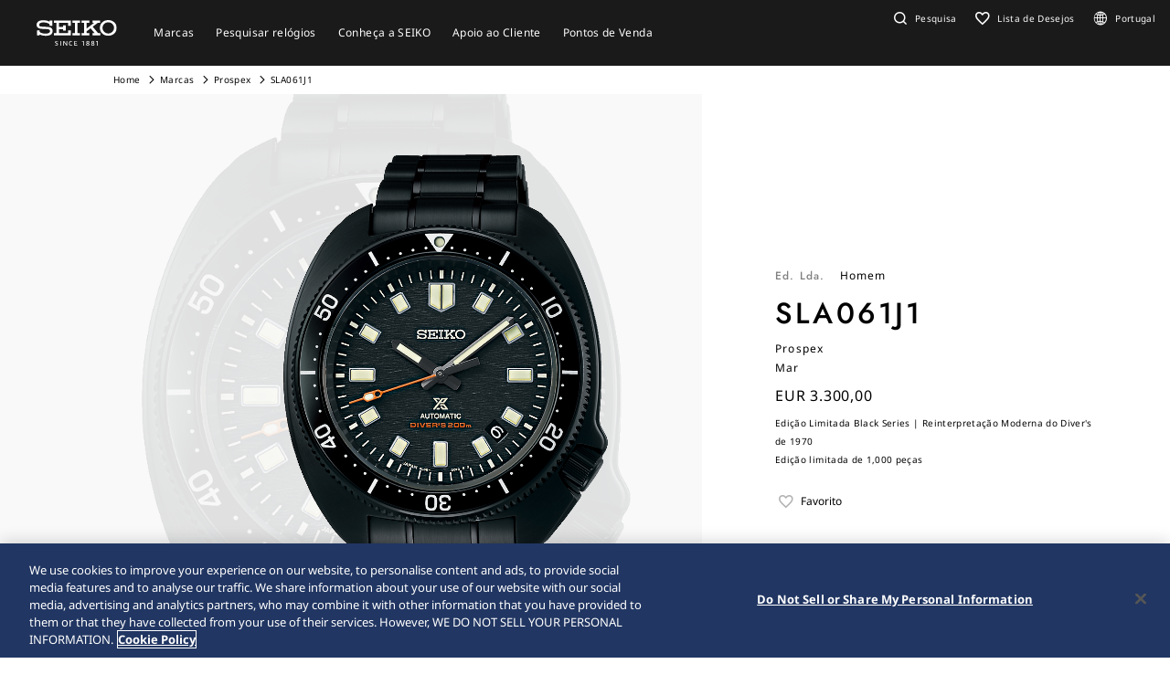

--- FILE ---
content_type: text/html; charset=utf-8
request_url: https://www.seikowatches.com/pt-pt/products/prospex/sla061j1
body_size: 9094
content:






<!DOCTYPE html>
<html lang=pt-pt >
<head>
  




    <meta charset="utf-8" />
    <title>SLA061J1 | Seiko Watch Corporation</title>
    <meta name="viewport" content="width=device-width, initial-scale=1" />
    <meta name="format-detection" content="telephone=no">
        <link rel="canonical" href="/pt-pt/products/prospex/sla061j1" />
        <meta http-equiv="X-UA-Compatible" content="IE=edge" />
    <meta name="format-detection" content="telephone=no,address=no,email=no" />
    <meta name="description" content="A Seiko é uma das únicas manufacturas verticais totalmente integradas. Concebemos e desenvolvemos os nossos próprios movimentos com tecnologia de ponta." />
    <meta name="keywords" content="Seiko, relógio Seiko, relógios Seiko, manufactura, perícia artesanal, relógio, relógios, relógio de pulso, Japão" />
    <meta name="twitter:card" content="summary_large_image">

    
<!-- Google Tag Manager -->
<script>(function(w,d,s,l,i){w[l]=w[l]||[];w[l].push({'gtm.start':
new Date().getTime(),event:'gtm.js'});var f=d.getElementsByTagName(s)[0],
j=d.createElement(s),dl=l!='dataLayer'?'&l='+l:'';j.async=true;j.src=
'https://www.googletagmanager.com/gtm.js?id='+i+dl;f.parentNode.insertBefore(j,f);
})(window,document,'script','dataLayer','GTM-5LF9ZTJ');</script>
<!-- End Google Tag Manager -->                <link rel="shortcut icon" href="/pt-pt/-/media/Images/GlobalEn/Seiko/Home/common/SeikoLogo/favicon.ico" />
            <link rel="apple-touch-icon" sizes="180x180" href="/pt-pt/-/media/Images/GlobalEn/Seiko/Home/common/SeikoLogo/webclip.png" />
    <meta property="og:title" content="SLA061J1 | Seiko Watch Corporation" />
    <meta property="og:type" content="article" />
    <meta property="og:url" content="https://www.seikowatches.com/pt-pt/products/prospex/sla061j1" />
    
        <meta property="og:image" content="https://www.seikowatches.com/pt-pt/-/media/Images/Product--Image/All/Seiko/2022/02/19/23/12/SLA061J1/SLA061J1.png" />
        <meta name="thumbnail" content="https://www.seikowatches.com/pt-pt/-/media/Images/Product--Image/All/Seiko/2022/02/19/23/12/SLA061J1/SLA061J1.png" />
        <meta property="og:image:height" content="630" />
    <meta property="og:description" content="" />

    <meta property="og:locale " content="pt-PT" />
        <meta property="og:site_name" content="Seiko Watch Corporation" />
    
    
    

    <link rel="stylesheet" href="/common/swc/css/style.css?cacheDate=202512030208" />
    <link rel="stylesheet" href="/vendor/seiko/css/common.css?cacheDate=202512030208" />
    
    
    
    
        <link rel="alternate" hreflang="ja-jp" href="https://www.seikowatches.com/jp-ja/products/prospex/sla061j1" data-id="hreflang">
        <link rel="alternate" hreflang="en-us" href="https://www.seikowatches.com/us-en/products/prospex/sla061j1" data-id="hreflang">
        <link rel="alternate" hreflang="en-uk" href="https://www.seikowatches.com/uk-en/products/prospex/sla061j1" data-id="hreflang">
        <link rel="alternate" hreflang="en-au" href="https://www.seikowatches.com/au-en/products/prospex/sla061j1" data-id="hreflang">
        <link rel="alternate" hreflang="en-in" href="https://www.seikowatches.com/in-en/products/prospex/sla061j1" data-id="hreflang">
        <link rel="alternate" hreflang="de-de" href="https://www.seikowatches.com/de-de/products/prospex/sla061j1" data-id="hreflang">
        <link rel="alternate" hreflang="es-latin" href="https://www.seikowatches.com/latin-es/products/prospex/sla061j1" data-id="hreflang">
        <link rel="alternate" hreflang="th-th" href="https://www.seikowatches.com/th-th/products/prospex/sla061j1" data-id="hreflang">
        <link rel="alternate" hreflang="ru-ru" href="https://www.seikowatches.com/ru-ru/products/prospex/sla061j1" data-id="hreflang">
        <link rel="alternate" hreflang="fr-fr" href="https://www.seikowatches.com/fr-fr/products/prospex/sla061j1" data-id="hreflang">
        <link rel="alternate" hreflang="it-it" href="https://www.seikowatches.com/it-it/products/prospex/sla061j1" data-id="hreflang">
        <link rel="alternate" hreflang="en-nz" href="https://www.seikowatches.com/nz-en/products/prospex/sla061j1" data-id="hreflang">
        <link rel="alternate" hreflang="nl-nl" href="https://www.seikowatches.com/nl-nl/products/prospex/sla061j1" data-id="hreflang">
        <link rel="alternate" hreflang="en-nl" href="https://www.seikowatches.com/nl-en/products/prospex/sla061j1" data-id="hreflang">
        <link rel="alternate" hreflang="fr-be" href="https://www.seikowatches.com/be-fr/products/prospex/sla061j1" data-id="hreflang">
        <link rel="alternate" hreflang="en-be" href="https://www.seikowatches.com/be-en/products/prospex/sla061j1" data-id="hreflang">
        <link rel="alternate" hreflang="nl-be" href="https://www.seikowatches.com/be-nl/products/prospex/sla061j1" data-id="hreflang">
        <link rel="alternate" hreflang="fr-ca" href="https://www.seikowatches.com/ca-fr/products/prospex/sla061j1" data-id="hreflang">
        <link rel="alternate" hreflang="en-ca" href="https://www.seikowatches.com/ca-en/products/prospex/sla061j1" data-id="hreflang">
        <link rel="alternate" hreflang="en-ph" href="https://www.seikowatches.com/ph-en/products/prospex/sla061j1" data-id="hreflang">
        <link rel="alternate" hreflang="es-es" href="https://www.seikowatches.com/es-es/products/prospex/sla061j1" data-id="hreflang">
        <link rel="alternate" hreflang="id-id" href="https://www.seikowatches.com/id-id/products/prospex/sla061j1" data-id="hreflang">
        <link rel="alternate" hreflang="pt-pt" href="https://www.seikowatches.com/pt-pt/products/prospex/sla061j1" data-id="hreflang">
        <link rel="alternate" hreflang="pt-br" href="https://www.seikowatches.com/br-pt/products/prospex/sla061j1" data-id="hreflang">
        <link rel="alternate" hreflang="en-my" href="https://www.seikowatches.com/my-en/products/prospex/sla061j1" data-id="hreflang">
        <link rel="alternate" hreflang="en-sg" href="https://www.seikowatches.com/sg-en/products/prospex/sla061j1" data-id="hreflang">
        <link rel="alternate" hreflang="tr-tr" href="https://www.seikowatches.com/tr-tr/products/prospex/sla061j1" data-id="hreflang">
        <link rel="alternate" hreflang="zh-hk" href="https://www.seikowatches.com/hk-zh/products/prospex/sla061j1" data-id="hreflang">
        <link rel="alternate" hreflang="zh-Hant-TW" href="https://www.seikowatches.com/tw-zh/products/prospex/sla061j1" data-id="hreflang">
        <link rel="alternate" hreflang="ko-kr" href="https://www.seikowatches.com/kr-ko/products/prospex/sla061j1" data-id="hreflang">
        <link rel="alternate" hreflang="en-no" href="https://www.seikowatches.com/no-en/products/prospex/sla061j1" data-id="hreflang">
        <link rel="alternate" hreflang="en-lk" href="https://www.seikowatches.com/lk-en/products/prospex/sla061j1" data-id="hreflang">
        <link rel="alternate" hreflang="en-bd" href="https://www.seikowatches.com/bd-en/products/prospex/sla061j1" data-id="hreflang">
        <link rel="alternate" hreflang="en-se" href="https://www.seikowatches.com/se-en/products/prospex/sla061j1" data-id="hreflang">
        <link rel="alternate" hreflang="es-ar" href="https://www.seikowatches.com/ar-es/products/prospex/sla061j1" data-id="hreflang">
        <link rel="alternate" hreflang="es-co" href="https://www.seikowatches.com/co-es/products/prospex/sla061j1" data-id="hreflang">
        <link rel="alternate" hreflang="en-middleeast" href="https://www.seikowatches.com/middleeast-en/products/prospex/sla061j1" data-id="hreflang">
        <link rel="alternate" hreflang="da-dk" href="https://www.seikowatches.com/dk-da/products/prospex/sla061j1" data-id="hreflang">
        <link rel="alternate" hreflang="de-ch" href="https://www.seikowatches.com/ch-de/products/prospex/sla061j1" data-id="hreflang">
        <link rel="alternate" hreflang="fr-ch" href="https://www.seikowatches.com/ch-fr/products/prospex/sla061j1" data-id="hreflang">
        <link rel="alternate" hreflang="it-ch" href="https://www.seikowatches.com/ch-it/products/prospex/sla061j1" data-id="hreflang">
        <link rel="alternate" hreflang="es-mx" href="https://www.seikowatches.com/mx-es/products/prospex/sla061j1" data-id="hreflang">
        <link rel="alternate" hreflang="en-gr" href="https://www.seikowatches.com/gr-en/products/prospex/sla061j1" data-id="hreflang">
        <link rel="alternate" hreflang="vi-vn" href="https://www.seikowatches.com/vn-vi/products/prospex/sla061j1" data-id="hreflang">
        <link rel="alternate" hreflang="en-benelux" href="https://www.seikowatches.com/benelux-en/products/prospex/sla061j1" data-id="hreflang">

    
    

    

  
<meta name="VIcurrentDateTime" content="639046302541399080" />
<meta name="VirtualFolder" content="/pt-pt/" />
<script type="text/javascript" src="/layouts/system/VisitorIdentification.js"></script>

</head>
<body class="theme-sub ">
  
<!-- Google Tag Manager (noscript) -->
<noscript><iframe src="https://www.googletagmanager.com/ns.html?id=GTM-5LF9ZTJ"
height="0" width="0" style="display:none;visibility:hidden"></iframe></noscript>
<!-- End Google Tag Manager (noscript) -->

  
        <header class="l-globalHeader" id="l-globalHeader">
            <nav class="globalHeader">
                <div class="globalHeader-logo"><a class="_logo" href="/pt-pt/" target="_self"><img src="/pt-pt/-/media/Images/GlobalEn/Seiko/Home/common/SeikoLogo/SeikoLogo-white.svg?mh=28&amp;mw=88&amp;hash=032CC3E7928DFA767EA44619396D9617" alt=""></a></div>
                <div class="globalHeader-nav">
                    <ul class="_list">
                                    <li class="_item js-megamenu-trigger" tabindex="0" aria-expanded="false" aria-haspopup="true" aria-controls="megamenu-brand">
                                        <div class="_category"><span class="_text">Marcas</span></div>
                                        <div class="globalHeader-megamenu js-megamenu-body" id="megamenu-brand">
                                            <div class="megamenu-inner">
                                                <div class="container">
                                                    <div class="megamenu-brand">
                                                        <div class="row row-cols-5 gx-2 _list">
                                                                    <div class="col _item">
                                                                        <a class="_link" href="/pt-pt/products/kingseiko" target="_self">
                                                                            <div class="_thum"><img class="_image" src="/pt-pt/-/media/Images/GlobalEn/Seiko/Home/TOP/megamenu/megamenu_kingseiko_2025.jpg?mh=440&amp;mw=776&amp;hash=E60BFD46B517105B4784526D911143DC" alt="Imagem de rel&#243;gio King Seiko prateado sobre fundo cinza com emblema King Seiko esbatido em segundo plano."></div>
                                                                            <div class="_title">King Seiko</div>
                                                                        </a>
                                                                    </div>
                                                                    <div class="col _item">
                                                                        <a class="_link" href="/pt-pt/products/prospex" target="_self">
                                                                            <div class="_thum"><img class="_image" src="/pt-pt/-/media/Images/GlobalEn/Seiko/Home/TOP/megamenu/megamenu_prospex_2025.jpg?mh=440&amp;mw=776&amp;hash=224BA1AD0B485CA9DB97F961A3E339E4" alt="Seiko Prospex Diver&#39;s Hist&#243;rico de 1968 SPB519J1"></div>
                                                                            <div class="_title">Prospex</div>
                                                                        </a>
                                                                    </div>
                                                                    <div class="col _item">
                                                                        <a class="_link" href="/pt-pt/products/presage" target="_self">
                                                                            <div class="_thum"><img class="_image" src="/pt-pt/-/media/Images/GlobalEn/Seiko/Home/products/presage/202407_owned_top_Prs_brands_1000_1000_2.jpg?mh=440&amp;mw=776&amp;hash=184089EEF1A2823232A2D3077A861442" alt="Seiko Presage"></div>
                                                                            <div class="_title">Presage</div>
                                                                        </a>
                                                                    </div>
                                                                    <div class="col _item">
                                                                        <a class="_link" href="/pt-pt/products/astron" target="_self">
                                                                            <div class="_thum"><img class="_image" src="/pt-pt/-/media/Images/GlobalEn/Seiko/Home/products/astron/astron2505/2025SS_AST_brand_776_436.jpg?mh=440&amp;mw=776&amp;hash=514F378617C61151972A5C224FDF0A91" alt=""></div>
                                                                            <div class="_title">Astron </div>
                                                                        </a>
                                                                    </div>
                                                                    <div class="col _item">
                                                                        <a class="_link" href="/pt-pt/products/5sports" target="_self">
                                                                            <div class="_thum"><img class="_image" src="/pt-pt/-/media/Images/GlobalEn/Seiko/Home/products/5sports/250822brandupdate/brand_1280.jpg?mh=440&amp;mw=776&amp;hash=E3521C5096CAFD7E5A09352437CE908F" alt=""></div>
                                                                            <div class="_title">5 Sports</div>
                                                                        </a>
                                                                    </div>
                                                                    <div class="col _item">
                                                                        <a class="_link" href="/pt-pt/products/seiko-power-design-project" target="_self">
                                                                            <div class="_thum"><img class="_image" src="/pt-pt/-/media/Images/GlobalEn/Seiko/Home/products/seiko-power-design-project/common/pd__header__thumbnail.jpg?mh=440&amp;mw=776&amp;hash=63DAE0A7D5431C736E789120C3C126BD" alt=""></div>
                                                                            <div class="_title">Seiko power design project</div>
                                                                        </a>
                                                                    </div>
                                                        </div>
                                                        <div class="megamenu-title"><a class="_link" href="/pt-pt/products" target="_self">Marcas</a></div>
                                                    </div>
                                                </div>
                                            </div>
                                        </div>
                                    </li>
                                    <li class="_item js-megamenu-trigger" tabindex="0" aria-expanded="false" aria-haspopup="true" aria-controls="megamenu-watch">
                                        <div class="_category"><span class="_text">Pesquisar rel&#243;gios</span></div>
                                        <div class="globalHeader-megamenu js-megamenu-body" id="megamenu-watch">
                                            <div class="megamenu-inner">
                                                <div class="container">
                                                    <div class="megamenu-watch">
                                                        <div class="_left">
                                                             <div class="megamenu-title">Pesquisar relógios</div>
            <ul class="_list">
                <li class="_item"><a class="_link" href="/pt-pt/watchfinder">Pesquisar relógios</a></li>
            </ul>
                                                        </div>
                                                        <div class="_right">
                                                            <div class="megamenu-title">Categoria</div>
                                                            <div class="row gx-2 _list">
                                                                        <div class="col-4 _item">
                                                                            <a class="_link" href="/pt-pt/watchfinder?new=true" target="_self">
                                                                                <div class="_thum"><img class="_image" src="/pt-pt/-/media/Images/GlobalEn/Seiko/Home/TOP/category/category_new.jpg?mh=240&amp;mw=430&amp;hash=F962A79CAD929A80C203F41B615115C7" alt=""></div>
                                                                                <div class="_text">
                                                                                    <div class="_en">Novidades</div>
                                                                                    <div class="_ja"></div>
                                                                                </div>
                                                                            </a>
                                                                        </div>
                                                                        <div class="col-4 _item">
                                                                            <a class="_link" href="/pt-pt/watchfinder?limited=true" target="_self">
                                                                                <div class="_thum"><img class="_image" src="/pt-pt/-/media/Images/GlobalEn/Seiko/Home/TOP/category/category_limited.jpg?mh=240&amp;mw=430&amp;hash=86FAE6E625C2D9FE8708D7708C085C4E" alt=""></div>
                                                                                <div class="_text">
                                                                                    <div class="_en">Edi&#231;&#245;es limitadas</div>
                                                                                    <div class="_ja"></div>
                                                                                </div>
                                                                            </a>
                                                                        </div>
                                                                        <div class="col-4 _item">
                                                                            <a class="_link" href="/pt-pt/watchfinder?use=Divers" target="_self">
                                                                                <div class="_thum"><img class="_image" src="/pt-pt/-/media/Images/GlobalEn/Seiko/Home/TOP/megamenu/category/megamenu_category_divers.jpg?mh=240&amp;mw=430&amp;hash=28DC982BFBB1425D29463A3BBD4550BC" alt="Ilustra&#231;&#227;o da ferramenta de pesquisa de rel&#243;gios de mergulho Seiko (mergulhador em apneia no fundo do oceano)."></div>
                                                                                <div class="_text">
                                                                                    <div class="_en">Rel&#243;gios de mergulho</div>
                                                                                    <div class="_ja"></div>
                                                                                </div>
                                                                            </a>
                                                                        </div>
                                                                        <div class="col-3 _item">
                                                                            <a class="_link" href="/pt-pt/watchfinder/casematerial" target="_self">
                                                                                <div class="_thum"><img class="_image" src="/pt-pt/-/media/Images/GlobalEn/Seiko/Home/TOP/megamenu/category/megamenu_category_case_material.jpg?mh=240&amp;mw=430&amp;hash=9B6445C1F98C119F75D2B9337AC4FD99" alt="Ilustra&#231;&#227;o da ferramenta de pesquisa de rel&#243;gios Seiko por material da caixa (detalhe da asa de uma caixa prateada)."></div>
                                                                                <div class="_text">
                                                                                    <div class="_en">Material da caixa</div>
                                                                                    <div class="_ja"></div>
                                                                                </div>
                                                                            </a>
                                                                        </div>
                                                                        <div class="col-3 _item">
                                                                            <a class="_link" href="/pt-pt/watchfinder/bandmaterial" target="_self">
                                                                                <div class="_thum"><img class="_image" src="/pt-pt/-/media/Images/GlobalEn/Seiko/Home/TOP/megamenu/category/megamenu_category_band_material.jpg?mh=240&amp;mw=430&amp;hash=E95FD3A8E192D55A751EF45B099901F0" alt="Ilsutra&#231;&#227;o da ferramenta para pesquisar rel&#243;gios Seiko por material da bracelete (detalhe de bracelete em pele)."></div>
                                                                                <div class="_text">
                                                                                    <div class="_en">Material da bracelete</div>
                                                                                    <div class="_ja"></div>
                                                                                </div>
                                                                            </a>
                                                                        </div>
                                                                        <div class="col-3 _item">
                                                                            <a class="_link" href="/pt-pt/watchfinder/Movement" target="_self">
                                                                                <div class="_thum"><img class="_image" src="/pt-pt/-/media/Images/GlobalEn/Seiko/Home/TOP/megamenu/category/megamenu_category_movement.jpg?mh=240&amp;mw=430&amp;hash=D05B1F4DEB80D48ACE0042D43CE49363" alt=""></div>
                                                                                <div class="_text">
                                                                                    <div class="_en"></div>
                                                                                    <div class="_ja">Movimento</div>
                                                                                </div>
                                                                            </a>
                                                                        </div>
                                                                        <div class="col-3 _item">
                                                                            <a class="_link" href="/pt-pt/watchfinder/casesize" target="_self">
                                                                                <div class="_thum"><img class="_image" src="/pt-pt/-/media/Images/GlobalEn/Seiko/Home/TOP/megamenu/category/megamenu_category_size.jpg?mh=240&amp;mw=430&amp;hash=72F6E935687E5D8FA37D92C607A01282" alt=""></div>
                                                                                <div class="_text">
                                                                                    <div class="_en"></div>
                                                                                    <div class="_ja">Tamanho de Caixa</div>
                                                                                </div>
                                                                            </a>
                                                                        </div>
                                                            </div>
                                                        </div>
                                                    </div>
                                                </div>
                                            </div>
                                        </div>
                                    </li>
                                    <li class="_item js-megamenu-trigger" tabindex="0" aria-expanded="false" aria-haspopup="true" aria-controls="megamenu-about">
                                        <div class="_category"><span class="_text">Conhe&#231;a a SEIKO</span></div>
                                        <div class="globalHeader-megamenu js-megamenu-body" id="megamenu-about">
                                            <div class="megamenu-inner">
                                                <div class="container">
                                                    <div class="megamenu-about">
                                                        <div class="_left">
                                                            <div class="_group">
    <div class="megamenu-title"><a class="_link" href="/pt-pt/world">Conheça a SEIKO</a></div>
    <ul class="megamenu-linkList">
        <li class="_item"><a class="_link" href="/pt-pt/world#history">História</a></li>
        <li class="_item"><a class="_link" href="/pt-pt/world#today">Hoje</a></li>
        <li class="_item"><a class="_link" href="/pt-pt/world#technology">Tecnologia</a></li>
    </ul>
    </div>
    <div class="_group">
    <div class="megamenu-title"><a class="_link" href="/pt-pt/news">Notícias</a></div>
    <ul class="megamenu-linkList">
        <li class="_item"><a class="_link" href="/pt-pt/news?category=cd4406d45a754caeaa826e3402c562e7">Importante</a></li>
        <li class="_item"><a class="_link" href="/pt-pt/news?category=3a96d28cd5d64cce8fd1f6d71a3f5a36">Comunicado de Imprensa</a></li>
        <li class="_item"><a class="_link" href="/pt-pt/news?category=f508b4fcef2546589d02caf85db73e08">Tópicos</a></li>
    </ul>
    </div>
    <div class="_group">
    <div class="megamenu-title"><a class="_link" href="/pt-pt/company">Empresa</a></div>
<ul class="megamenu-linkList">
    <li class="_item"><a class="_link" href="/pt-pt/company/sustainability/index">Sustentabilidade</a></li>
</ul>
</div>
                                                        </div>
                                                        <div class="_right">
                                                            <div class="megamenu-title">Explore</div>
                                                            <div class="row row-cols-3 _list">
                                                                        <div class="col _item">
                                                                            <a class="_link" href="https://www.seikowatches.com/pt-pt/special/heritage/" target="_self">
                                                                                <div class="_thum"><img class="_image" src="/pt-pt/-/media/Images/GlobalEn/Seiko/Home/world/1_history_01.jpg?mh=106&amp;mw=188&amp;hash=F373C7B64D2F4120951B86CA2C9A196C" alt="A hist&#243;ria da Seiko desde 1881 (imagem com um dos primeiros rel&#243;gios de pulso da Seiko)."></div>
                                                                                <div class="_text">
                                                                                    <span class="_tag">Hist&#243;ria</span>
                                                                                    <div class="_title">A Nossa Heran&#231;a</div>
                                                                                </div>
                                                                            </a>
                                                                        </div>
                                                                        <div class="col _item">
                                                                            <a class="_link" href="https://www.youtube.com/watch?v=ysECwqYVMNY" target="_self">
                                                                                <div class="_thum"><img class="_image" src="/pt-pt/-/media/Images/GlobalEn/Seiko/Home/world/2000-1125_en.jpg?mh=106&amp;mw=188&amp;hash=638047123C8AF678CD0B28722EB82D68" alt=""></div>
                                                                                <div class="_text">
                                                                                    <span class="_tag">Visite</span>
                                                                                    <div class="_title">Filme comemorativo do 160&#186; anivers&#225;rio de Kintaro Hattori</div>
                                                                                </div>
                                                                            </a>
                                                                        </div>
                                                                        <div class="col _item">
                                                                            <a class="_link" href="https://www.seikowatches.com/global-en/special/tokinowaza/" target="_self">
                                                                                <div class="_thum"><img class="_image" src="/pt-pt/-/media/Images/GlobalEn/Seiko/Home/world/tokinowaza.jpg?mh=106&amp;mw=188&amp;hash=A8FC186BB76971FA4A457D410BBDFFF7" alt=""></div>
                                                                                <div class="_text">
                                                                                    <span class="_tag">Tecnologia</span>
                                                                                    <div class="_title">Toki-no-Waza – O Artes&#227;o do Tempo</div>
                                                                                </div>
                                                                            </a>
                                                                        </div>
                                                                        <div class="col _item">
                                                                            <a class="_link" href="/pt-pt/company/sustainability/index" target="_self">
                                                                                <div class="_thum"><img class="_image" src="/pt-pt/-/media/Images/GlobalEn/Seiko/Home/company/sdg_icon_wheel_3.jpeg?mh=106&amp;mw=188&amp;hash=8E66E22E4A24B42A6DD31DEA37B4B7B9" alt=""></div>
                                                                                <div class="_text">
                                                                                    <span class="_tag">Sustentabilidade</span>
                                                                                    <div class="_title">Sustentabilidade</div>
                                                                                </div>
                                                                            </a>
                                                                        </div>
                                                                        <div class="col _item">
                                                                            <a class="_link" href="/pt-pt/special/145years" target="_self">
                                                                                <div class="_thum"><img class="_image" src="/pt-pt/-/media/Images/GlobalEn/Seiko/Home/special/145years/top-pc_en.jpg?mh=106&amp;mw=188&amp;hash=08EC1129F7C170EBF0D9906CFB45A471" alt=""></div>
                                                                                <div class="_text">
                                                                                    <span class="_tag">O site especial do 145&#186; anivers&#225;rio da Seiko</span>
                                                                                    <div class="_title">O site especial do 145&#186; anivers&#225;rio da Seiko</div>
                                                                                </div>
                                                                            </a>
                                                                        </div>
                                                            </div>
                                                        </div>
                                                    </div>
                                                </div>
                                            </div>
                                        </div>
                                    </li>
                                    <li class="_item js-megamenu-trigger" tabindex="0" aria-expanded="false" aria-haspopup="true" aria-controls="megamenu-customer">
                                        <div class="_category"><span class="_text">Apoio ao Cliente</span></div>
                                        <div class="globalHeader-megamenu js-megamenu-body" id="megamenu-customer">
                                            <div class="megamenu-inner">
                                                <div class="container">
                                                    <div class="megamenu-customer">
                                                        <div class="_top">
                                                            <div class="megamenu-title"></div>
                                                            <div class="megamenu-customer">
    <div class="_top">
    <div class="megamenu-title">Apoio ao Cliente</div>
    <ul class="_list">
        <li class="_item"><a class="_link" href="/pt-pt/customerservice">Apoio ao Cliente</a></li>
        <li class="_item"><a class="_link" href="/pt-pt/customerservice/instruction">Instruções</a></li>
    </ul>
    </div>
    <div class="_bottom">
    <div class="row row-cols-3 gx-0 _list">

    <div class="col _item">
    <div class="_title"><a class="_link" href="/pt-pt/customerservice/faq">Perguntas Frequentes</a></div>
    </div>

    <div class="col _item">

        <div class="_title"><a class="_link" href="/pt-pt/customerservice/knowledge">Conhecimento</a></div>
        </div>
    
    <div class="col _item">
    <div class="_title"><a class="_link" href="/pt-pt/customerservice/contact/servicecenter">Assistência Técnica</a></div>

    </div>
    </div>
    </div>
    </div>
                                                        </div>
                                                        <div class="_bottom">
                                                            
                                                        </div>
                                                    </div>
                                                </div>
                                            </div>
                                        </div>
                                    </li>
                                    <li class="_item js-megamenu-trigger" tabindex="0" aria-expanded="false" aria-haspopup="true" aria-controls="megamenu-shop">
                                        <div class="_category"><span class="_text">Pontos de Venda</span></div>
                                        <div class="globalHeader-megamenu js-megamenu-body" id="megamenu-shop">
                                            <div class="megamenu-inner">
                                                <div class="container">
                                                    <div class="megamenu-shop">
                                                        <div class="megamenu-shop">
    <div class="row row-cols-3 gx-0 _list">
    <div class="col _item">
    <div class="_title">Encontre um ponto de venda</div>
    <ul class="megamenu-linkList">
        <li class="_item"><a class="_link" href="/pt-pt/stores/map">Pesquisar lojas no mapa</a></li>
        <li class="_item"><a class="_link" href="/pt-pt/stores/list">Pesquisar lista de lojas</a></li>
    </ul>
    </div>
    <div class="col _item">
    <div class="_title"><a class="_link" href="/pt-pt/stores/list?storetype=d47d14893ea9438ea86572728ae50879,cb38c90b9d8e47eaa251d8161f283fbc">Boutiques e Lojas Seiko</a></div>
    </div>
    <div class="col _item">
    <div class="_title"><a class="_link" href="/pt-pt/stores">Pontos de Venda</a></div>
    </div>
    </div>
</div>
                                                    </div>
                                                </div>
                                            </div>
                                        </div>
                                    </li>
                    </ul>
                </div>
                <div class="globalHeader-utility">
                    <ul class="_list">
    <li class="_item _search"><a class="_button js-headerSearch-button" href="" role="button" aria-expanded="false" aria-haspopup="true" aria-controls="header-search"><span class="_icon"><em class="icon-search"></em></span><span class="_text">Pesquisa</span></a>
    <div class="globalHeader-search js-headerSearch-body" id="header-search">
    <div class="headerSearch-inner">
    <p class="_label">Pesquisa</p>
    <div class="mf_finder_container">
        <mf-search-box submit-text="" ajax-url="//finder.api.mf.marsflag.com/api/v1/finder_service/documents/22044356/search" serp-url="/pt-pt/search" category-csv="PtPt" category-default="PtPt" pagemax-default="20" doctype-default="html" sort-default="0"></mf-search-box>
    </div>
    </div>
    </div>
    </li>
    <li class="_item _favorite"><a class="_link" href="/pt-pt/wishlist"><span class="_icon"><em class="icon-favorite-outline"></em></span><span class="_text">Lista de Desejos</span></a></li>
    <li class="_item _lang"><a class="_link" href="/pt-pt/selectregion"><span class="_icon"><i class="icon-lang"></i></span><span class="_text">Portugal</span></a></li>
    <li class="_item _mobileMenu"><a class="mobileMenu-button js-mobileMenu-button" role="button" aria-expanded="false" aria-haspopup="true" aria-controls="globalHeader-mobileMenu" aria-label="メニューを開く／閉じる"><span class="_icon" aria-hidden="true"><span class="_top"></span><span class="_mid"></span><span class="_bot"></span></span></a></li>
</ul>
                </div>
            </nav>
            <div class="globalHeader-mobileMenu" id="globalHeader-mobileMenu">
                <div class="headerMobileMenu-main">
                    <div class="headerMobileMenu-main-inner">
                        <div class="headerMobileMenu-search">
                            <div class="mf_finder_container">
        <mf-search-box submit-text="" ajax-url="//finder.api.mf.marsflag.com/api/v1/finder_service/documents/22044356/search" serp-url="/pt-pt/search" category-csv="PtPt" category-default="PtPt" pagemax-default="20" doctype-default="html" sort-default="0"></mf-search-box>
    </div>
                        </div>
                        <nav class="headerMobileMenu-nav">
                            <ul class="_list">
                                            <li class="_item">
                                                <a class="_button js-mobileMenuAccordion-button" href="" role="button" aria-expanded="false" aria-haspopup="true" aria-controls="mobileMenu-brand">Marcas</a>
                                                <div class="_body js-mobileMenuAccordion-body" id="mobileMenu-brand">
                                                    <ul class="_list">
                                                        <li class="_item">
                                                            <div class="_main"><a class="_link" href="/pt-pt/products" target="_self">Marcas</a></div>
                                                        </li>
                                                        <li class="_item">
                                                            <div class="_carousel">
                                                                <div class="swiper swiper-mobileMenu swiper-initialized swiper-horizontal swiper-pointer-events swiper-free-mode">
                                                                    <div class="swiper-wrapper swiper-wrapper-mobileMenu" id="swiper-wrapper-7c1ebac102cd28fa3" aria-live="polite" style="cursor: grab; transition-duration: 0ms;">
                                                                                <div class="swiper-slide swiper-slide-mobileMenu">
                                                                                    <a class="mobileMenu-brandLink" href="/pt-pt/products/kingseiko" target="_self">
                                                                                        <div class="_visual"><img class="_image" src="/pt-pt/-/media/Images/GlobalEn/Seiko/Home/TOP/megamenu/megamenu_kingseiko_2025.jpg?mh=440&amp;mw=776&amp;hash=E60BFD46B517105B4784526D911143DC" alt="Imagem de rel&#243;gio King Seiko prateado sobre fundo cinza com emblema King Seiko esbatido em segundo plano."></div><span class="_title">King Seiko</span>
                                                                                    </a>
                                                                                </div>
                                                                                <div class="swiper-slide swiper-slide-mobileMenu">
                                                                                    <a class="mobileMenu-brandLink" href="/pt-pt/products/prospex" target="_self">
                                                                                        <div class="_visual"><img class="_image" src="/pt-pt/-/media/Images/GlobalEn/Seiko/Home/TOP/megamenu/megamenu_prospex_2025.jpg?mh=440&amp;mw=776&amp;hash=224BA1AD0B485CA9DB97F961A3E339E4" alt="Seiko Prospex Diver&#39;s Hist&#243;rico de 1968 SPB519J1"></div><span class="_title">Prospex</span>
                                                                                    </a>
                                                                                </div>
                                                                                <div class="swiper-slide swiper-slide-mobileMenu">
                                                                                    <a class="mobileMenu-brandLink" href="/pt-pt/products/presage" target="_self">
                                                                                        <div class="_visual"><img class="_image" src="/pt-pt/-/media/Images/GlobalEn/Seiko/Home/products/presage/202407_owned_top_Prs_brands_1000_1000_2.jpg?mh=440&amp;mw=776&amp;hash=184089EEF1A2823232A2D3077A861442" alt="Seiko Presage"></div><span class="_title">Presage</span>
                                                                                    </a>
                                                                                </div>
                                                                                <div class="swiper-slide swiper-slide-mobileMenu">
                                                                                    <a class="mobileMenu-brandLink" href="/pt-pt/products/astron" target="_self">
                                                                                        <div class="_visual"><img class="_image" src="/pt-pt/-/media/Images/GlobalEn/Seiko/Home/products/astron/astron2505/2025SS_AST_brand_776_436.jpg?mh=440&amp;mw=776&amp;hash=514F378617C61151972A5C224FDF0A91" alt=""></div><span class="_title">Astron </span>
                                                                                    </a>
                                                                                </div>
                                                                                <div class="swiper-slide swiper-slide-mobileMenu">
                                                                                    <a class="mobileMenu-brandLink" href="/pt-pt/products/5sports" target="_self">
                                                                                        <div class="_visual"><img class="_image" src="/pt-pt/-/media/Images/GlobalEn/Seiko/Home/products/5sports/250822brandupdate/brand_1280.jpg?mh=440&amp;mw=776&amp;hash=E3521C5096CAFD7E5A09352437CE908F" alt=""></div><span class="_title">5 Sports</span>
                                                                                    </a>
                                                                                </div>
                                                                                <div class="swiper-slide swiper-slide-mobileMenu">
                                                                                    <a class="mobileMenu-brandLink" href="/pt-pt/products/seiko-power-design-project" target="_self">
                                                                                        <div class="_visual"><img class="_image" src="/pt-pt/-/media/Images/GlobalEn/Seiko/Home/products/seiko-power-design-project/common/pd__header__thumbnail.jpg?mh=440&amp;mw=776&amp;hash=63DAE0A7D5431C736E789120C3C126BD" alt=""></div><span class="_title">Seiko power design project</span>
                                                                                    </a>
                                                                                </div>
                                                                    </div>
                                                                    <div class="swiper-scrollbar swiper-scrollbar-mobileMenu"><div class="swiper-scrollbar-drag"></div></div>
                                                                    <span class="swiper-notification" aria-live="assertive" aria-atomic="true"></span>
                                                                </div>
                                                            </div>
                                                        </li>
                                                    </ul>
                                                </div>
                                            </li>
                                            <li class="_item"><a class="_link" href="/pt-pt/watchfinder" target="_self">Pesquisar rel&#243;gios</a></li>
                                            <li class="_item">
                                                <a class="_button js-mobileMenuAccordion-button" href="" role="button" aria-expanded="false" aria-haspopup="true" aria-controls="mobileMenu-about">Conhe&#231;a a SEIKO</a>
                                                <div class="_body js-mobileMenuAccordion-body" id="mobileMenu-about">
                                                    <ul class="_list">
                                                        <li class="_item">
    <div class="_main"><a class="_link" href="/pt-pt/world">Conheça a SEIKO</a></div>
    <ul class="_sub">
        <li class="_item"><a class="_link" href="/pt-pt/world#history">História</a></li>
        <li class="_item"><a class="_link" href="/pt-pt/world#today">Hoje</a></li>
        <li class="_item"><a class="_link" href="/pt-pt/world#technology">Tecnologia</a></li>
    </ul>
</li>
<li class="_item">
    <div class="_main"><a class="_link" href="/pt-pt/news">Tudo</a></div>
    <ul class="_sub">
        <li class="_item"><a class="_link" href="/pt-pt/news?category=cd4406d45a754caeaa826e3402c562e7">Importante</a></li>
        <li class="_item"><a class="_link" href="/pt-pt/news?category=3a96d28cd5d64cce8fd1f6d71a3f5a36">Comunicado de Imprensa</a></li>
        <li class="_item"><a class="_link" href="/pt-pt/news?category=f508b4fcef2546589d02caf85db73e08">Tópicos</a></li>
    </ul>
</li>
<li class="_item">
    <div class="_main"><a class="_link" href="/pt-pt/company">Empresa</a></div>
<ul class="_sub">
        <li class="_item"><a class="_link" href="/pt-pt/company/sustainability/index">Sustentabilidade</a></li>
</ul>
</li>
                                                        <li class="_item">
                                                            <div class="_title">Explore</div>
                                                            <div class="_carousel">
                                                                <div class="swiper swiper-mobileMenu swiper-initialized swiper-horizontal swiper-pointer-events swiper-free-mode">
                                                                    <div class="swiper-wrapper swiper-wrapper-mobileMenu" id="swiper-wrapper-ea059d2910ef4e1053" aria-live="polite" style="cursor: grab; transition-duration: 0ms;">
                                                                                <div class="swiper-slide swiper-slide-mobileMenu">
                                                                                    <a class="mobileMenu-pickupLink" href="https://www.seikowatches.com/pt-pt/special/heritage/" target="_self">
                                                                                        <div class="_visual"><img class="_image" src="/pt-pt/-/media/Images/GlobalEn/Seiko/Home/world/1_history_01.jpg?mh=106&amp;mw=188&amp;hash=F373C7B64D2F4120951B86CA2C9A196C" alt="A hist&#243;ria da Seiko desde 1881 (imagem com um dos primeiros rel&#243;gios de pulso da Seiko)."></div>
                                                                                        <div class="_text">
                                                                                            <span class="_tag">Hist&#243;ria</span>
                                                                                            <div class="_title">A Nossa Heran&#231;a</div>
                                                                                        </div>
                                                                                    </a>
                                                                                </div>
                                                                                <div class="swiper-slide swiper-slide-mobileMenu">
                                                                                    <a class="mobileMenu-pickupLink" href="https://www.youtube.com/watch?v=ysECwqYVMNY" target="_self">
                                                                                        <div class="_visual"><img class="_image" src="/pt-pt/-/media/Images/GlobalEn/Seiko/Home/world/2000-1125_en.jpg?mh=106&amp;mw=188&amp;hash=638047123C8AF678CD0B28722EB82D68" alt=""></div>
                                                                                        <div class="_text">
                                                                                            <span class="_tag">Visite</span>
                                                                                            <div class="_title">Filme comemorativo do 160&#186; anivers&#225;rio de Kintaro Hattori</div>
                                                                                        </div>
                                                                                    </a>
                                                                                </div>
                                                                                <div class="swiper-slide swiper-slide-mobileMenu">
                                                                                    <a class="mobileMenu-pickupLink" href="https://www.seikowatches.com/global-en/special/tokinowaza/" target="_self">
                                                                                        <div class="_visual"><img class="_image" src="/pt-pt/-/media/Images/GlobalEn/Seiko/Home/world/tokinowaza.jpg?mh=106&amp;mw=188&amp;hash=A8FC186BB76971FA4A457D410BBDFFF7" alt=""></div>
                                                                                        <div class="_text">
                                                                                            <span class="_tag">Tecnologia</span>
                                                                                            <div class="_title">Toki-no-Waza – O Artes&#227;o do Tempo</div>
                                                                                        </div>
                                                                                    </a>
                                                                                </div>
                                                                                <div class="swiper-slide swiper-slide-mobileMenu">
                                                                                    <a class="mobileMenu-pickupLink" href="/pt-pt/company/sustainability/index" target="_self">
                                                                                        <div class="_visual"><img class="_image" src="/pt-pt/-/media/Images/GlobalEn/Seiko/Home/company/sdg_icon_wheel_3.jpeg?mh=106&amp;mw=188&amp;hash=8E66E22E4A24B42A6DD31DEA37B4B7B9" alt=""></div>
                                                                                        <div class="_text">
                                                                                            <span class="_tag">Sustentabilidade</span>
                                                                                            <div class="_title">Sustentabilidade</div>
                                                                                        </div>
                                                                                    </a>
                                                                                </div>
                                                                                <div class="swiper-slide swiper-slide-mobileMenu">
                                                                                    <a class="mobileMenu-pickupLink" href="/pt-pt/special/145years" target="_self">
                                                                                        <div class="_visual"><img class="_image" src="/pt-pt/-/media/Images/GlobalEn/Seiko/Home/special/145years/top-pc_en.jpg?mh=106&amp;mw=188&amp;hash=08EC1129F7C170EBF0D9906CFB45A471" alt=""></div>
                                                                                        <div class="_text">
                                                                                            <span class="_tag">O site especial do 145&#186; anivers&#225;rio da Seiko</span>
                                                                                            <div class="_title">O site especial do 145&#186; anivers&#225;rio da Seiko</div>
                                                                                        </div>
                                                                                    </a>
                                                                                </div>
                                                                    </div>
                                                                    <div class="swiper-scrollbar swiper-scrollbar-mobileMenu"><div class="swiper-scrollbar-drag"></div></div>
                                                                    <span class="swiper-notification" aria-live="assertive" aria-atomic="true"></span>
                                                                </div>
                                                            </div>
                                                        </li>
                                                    </ul>
                                                </div>
                                            </li>
                                            <li class="_item">
                                                <a class="_button js-mobileMenuAccordion-button" href="" role="button" aria-expanded="false" aria-haspopup="true" aria-controls="mobileMenu-customer">Apoio ao Cliente</a>
                                                <div class="_body js-mobileMenuAccordion-body" id="mobileMenu-customer">
                                                        <ul class="_list">
        <li class="_item">
            <div class="_main"><a class="_link" href="/pt-pt/customerservice">Apoio ao Cliente</a></div>
            <ul class="_sub">
                <li class="_item"><a class="_link" href="/pt-pt/customerservice/instruction">Instruções</a></li>
                <li class="_item"><a class="_link" href="/pt-pt/customerservice/faq">Perguntas Frequentes</a></li>
                <li class="_item"><a class="_link" href="/pt-pt/customerservice/knowledge">Conhecimento</a></li>
                <li class="_item"><a class="_link" href="/pt-pt/customerservice/contact/servicecenter">Assistência Técnica</a></li>
            </ul>
        </li>
    </ul>
                                                </div>
                                            </li>
                                            <li class="_item">
                                                <a class="_button js-mobileMenuAccordion-button" href="" role="button" aria-expanded="false" aria-haspopup="true" aria-controls="mobileMenu-shop">Pontos de Venda</a>
                                                <div class="_body js-mobileMenuAccordion-body" id="mobileMenu-shop">
                                                    <ul class="_list">
    <li class="_item">
        <div class="_main"><a class="_link" href="/pt-pt/stores">Pontos de Venda</a></div>
        <ul class="_sub">
            <li class="_item"><a class="_link" href="/pt-pt/stores/map">Pesquisar lojas no mapa</a></li>
            <li class="_item"><a class="_link" href="/pt-pt/stores/list">Pesquisar lista de lojas</a></li>
        </ul>
    </li>
    <li class="_item">
        <div class="_main"><a class="_link" href="/pt-pt/stores/list?storetype=d47d14893ea9438ea86572728ae50879,cb38c90b9d8e47eaa251d8161f283fbc">Boutiques e Lojas Seiko</a></div>
    </li>    
</ul>
                                                </div>
                                            </li>
                            </ul>
                        </nav>
                    </div>
                </div>
                <div class="headerMobileMenu-sub">
                    <div class="headerMobileMenu-sub-inner">
                        <ul class="_list">
    <li class="_item _watch"><a class="_link" href="/pt-pt/watchfinder"><span class="_icon"><em class="icon-watch"></em></span><span class="_text">Pesquisar relógios</span></a></li>
    <li class="_item _favorite"><a class="_link" href="/pt-pt/wishlist"><span class="_icon"><em class="icon-favorite-outline"></em></span><span class="_text">Lista de Desejos</span></a></li>
    <li class="_item _shop"><a class="_link" href="/pt-pt/stores"><span class="_icon"><em class="icon-pin"></em></span><span class="_text">Pontos de Venda</span></a></li>
    <li class="_item _lang"><a class="_link" href="/pt-pt/selectregion"><span class="_icon"><em class="icon-lang"></em></span><span class="_text">Seleccionar Região</span></a></li>
</ul>
                    </div>
                </div>
            </div>
        </header>

  
<main class="l-mainContent-wrapper">
  <div class="l-mainContent">
    <div class="l-mainContent-main">
      






<nav class="breadcrumb" aria-label="breadcrumb">
  <div class="container">
    <ol class="breadcrumb-list">
          <li class="_item"><a class="_link" href="/pt-pt/" target="_self">Home</a></li>
          <li class="_item"><a class="_link" href="/pt-pt/products" target="_self">Marcas</a></li>
          <li class="_item"><a class="_link" href="/pt-pt/products/prospex" target="_self">Prospex</a></li>
      <li class="_item" aria-current="page"><span class="_current">SLA061J1</span></li>
    </ol>
  </div>
</nav>



<div class="productInformation" data-template-name="ProductDetailInfomation">
  <div class="productInformation-main">
    <div class="productInformation-visual">
      <div class="_inner">
        <div class="_bg"><img class="_image" src="/pt-pt/-/media/Images/Product--Image/All/Seiko/2022/02/19/23/12/SLA061J1/SLA061J1.png?mh=1200&amp;mw=1200" alt="SLA061J1"></div>
        <div class="_visual">
          <div class="_photo js-productVisual-photoswipe">
            <figure class="_figure"><a class="_item" href="/pt-pt/-/media/Images/Product--Image/All/Seiko/2022/02/19/23/12/SLA061J1/SLA061J1.png?mh=1200&amp;mw=1200" data-size="1000x1000"><img class="_image" src="/pt-pt/-/media/Images/Product--Image/All/Seiko/2022/02/19/23/12/SLA061J1/SLA061J1.png?mh=1200&amp;mw=1200" alt="SLA061J1"></a></figure>
          </div>
          <button class="_button js-productVisual-photoswipe-button" type="button" aria-label="拡大する"><i class="icon-zoom"></i></button>
        </div>
      </div>
    </div>
    <div class="productInformation-detail" data-dana2="00010101T000000" data-dsta="20220101T000000">
      <div class="_tags">
                  <span class="_limited">Ed. Lda.</span>
                  <span class="_gender">Homem</span>
      </div>
      <h1 class="_title">SLA061J1</h1>
      <div class="_subTitle">
          <span>Prospex</span>
                  <br><span>Mar</span>
      </div>
        <div class="_price">EUR 3.300,00 </div>
                    <div class="_edition">Edição Limitada Black Series | Reinterpretação Moderna do Diver's de 1970</div>
      <div class="_num">
          <span>Edi&#231;&#227;o limitada de 1,000 pe&#231;as</span>
      </div>
      <div class="_links">
              </div>
      <div class="_favorite">
        <!--There is "NOT" RefId in localStorage -->
        <button class="_button js-productDetail-favorite" type="button"><span>Favorito</span></button>
        <!--There is RefId in localStorage -->
        <button class="_button js-productDetail-favorite is-active" type="button"><span>Remover dos Favoritos</span></button>
      </div>
          </div>
  </div>
    <div class="productInformation-gallery">
      <div class="container-fluid">
        <div class="productInformation-gallery-inner js-productGallery-photoswipe">
          <div class="row row-cols-2 row-cols-md-4 gx-1 gx-md-3 gy-1 gy-md-3">
                <figure class="_figure col"><a class="_item" href="/pt-pt/-/media/Images/Product--Image/Portugal/Seiko/prospex/SLA061J1/SLA061J1_1.jpg?mh=1200&amp;mw=1200" data-size="1000x1000"><img class="_image" src="/pt-pt/-/media/Images/Product--Image/Portugal/Seiko/prospex/SLA061J1/SLA061J1_1.jpg?mh=1200&amp;mw=1200" alt=""></a></figure>
                <figure class="_figure col"><a class="_item" href="/pt-pt/-/media/Images/Product--Image/Portugal/Seiko/prospex/SLA061J1/SLA061J1_2.jpg?mh=1200&amp;mw=1200" data-size="1000x1000"><img class="_image" src="/pt-pt/-/media/Images/Product--Image/Portugal/Seiko/prospex/SLA061J1/SLA061J1_2.jpg?mh=1200&amp;mw=1200" alt=""></a></figure>
                <figure class="_figure col"><a class="_item" href="/pt-pt/-/media/Images/Product--Image/Portugal/Seiko/prospex/SLA061J1/SLA061J1_3.jpg?mh=1200&amp;mw=1200" data-size="1000x1000"><img class="_image" src="/pt-pt/-/media/Images/Product--Image/Portugal/Seiko/prospex/SLA061J1/SLA061J1_3.jpg?mh=1200&amp;mw=1200" alt=""></a></figure>
                <figure class="_figure col"><a class="_item" href="/pt-pt/-/media/Images/Product--Image/Portugal/Seiko/prospex/SLA061J1/SLA061J1_4.jpg?mh=1200&amp;mw=1200" data-size="1000x1000"><img class="_image" src="/pt-pt/-/media/Images/Product--Image/Portugal/Seiko/prospex/SLA061J1/SLA061J1_4.jpg?mh=1200&amp;mw=1200" alt=""></a></figure>
                <figure class="_figure col"><a class="_item" href="/pt-pt/-/media/Images/Product--Image/All/Seiko/2022/02/19/23/12/SLA061J1/SLA061J1_bac.png?mh=1200&amp;mw=1200" data-size="1000x1000"><img class="_image" src="/pt-pt/-/media/Images/Product--Image/All/Seiko/2022/02/19/23/12/SLA061J1/SLA061J1_bac.png?mh=1200&amp;mw=1200" alt="SLA061J1_bac"></a></figure>
                <figure class="_figure col"><a class="_item" href="/pt-pt/-/media/Images/Product--Image/All/Seiko/2022/02/19/23/12/SLA061J1/SLA061J1_box.png?mh=1200&amp;mw=1200" data-size="1000x1000"><img class="_image" src="/pt-pt/-/media/Images/Product--Image/All/Seiko/2022/02/19/23/12/SLA061J1/SLA061J1_box.png?mh=1200&amp;mw=1200" alt="SLA061J1_box"></a></figure>
          </div>
        </div>
      </div>
    </div>
  <div class="productInformation-photoSwipeContainer">
    <div class="pswp" tabindex="-1" role="dialog" aria-hidden="true">
      <div class="pswp__bg"></div>
      <div class="pswp__scroll-wrap">
        <div class="pswp__container">
          <div class="pswp__item"></div>
          <div class="pswp__item"></div>
          <div class="pswp__item"></div>
        </div>
        <div class="pswp__ui pswp__ui--hidden">
          <div class="pswp__top-bar">
            <div class="pswp__counter"></div>
            <button class="pswp__button pswp__button--close" title="Close (Esc)"></button>
            <button class="pswp__button pswp__button--share" title="Share"></button>
            <button class="pswp__button pswp__button--fs" title="Toggle fullscreen"></button>
            <button class="pswp__button pswp__button--zoom" title="Zoom in/out"></button>
            <div class="pswp__preloader">
              <div class="pswp__preloader__icn">
                <div class="pswp__preloader__cut">
                  <div class="pswp__preloader__donut"></div>
                </div>
              </div>
            </div>
          </div>
          <div class="pswp__share-modal pswp__share-modal--hidden pswp__single-tap">
            <div class="pswp__share-tooltip"></div>
          </div>
          <button class="pswp__button pswp__button--arrow--left" title="Previous (arrow left)"></button>
          <button class="pswp__button pswp__button--arrow--right" title="Next (arrow right)"></button>
          <div class="pswp__caption">
            <div class="pswp__caption__center"></div>
          </div>
        </div>
      </div>
    </div>
  </div>
</div>



<!-- data-item-name="" data-item-id="" data-item-version="" data-item-language="" data-item-clone="False" data-flexible-body="body" data-flexible-body-template-name="" data-flexible-body-template-id="" -->
<!-- Start:FlexibleBodyBlock -->

<script>
  var lineupConfig = {};
</script>






<div class="productSpec bg-white section-space-bottom-3">
    <div class="productSpec-main">
        <div class="container">
            <h2 class="section-title">Especificações</h2>
            <div class="productSpec-items">
                <div class="productSpec-item">
                    <h3 class="_title">Movimento</h3>
                    <dl class="_list">
                            <dt>Calibre</dt>
                            <dd>8L35</dd>
                                                    <dt>Tipo de Movimento</dt>
                            <dd>Autom&#225;tico com corda manual</dd>
                                                    <dt>Precisão</dt>
                            <dd>+15 a -10 segundos/dia</dd>
                                                    <dt>Autonomia</dt>
                            <dd>c. 50 horas</dd>
                                                                            <dt>Rubis</dt>
                            <dd>26</dd>
                                                    <dt>Funções</dt>
                            <dd>
                                <ul>
                                            <li>28.800 vibrações por hora (8 batidas por segundo)</li>
                                            <li>Função de paragem do ponteiro dos segundos para ajuste preciso da hora</li>
                                            <li>Indicador de data</li>
                                </ul>
                            </dd>
                    </dl>
                </div>
                <div class="productSpec-item">
                    <h3 class="_title">Caixa/Bracelete</h3>
                    <dl class="_list">
                            <dt>Material da Caixa</dt>
                            <dd>A&#231;o inoxid&#225;vel (revestimento r&#237;gido)</dd>
                                                                            <dt>Tamanho de Caixa</dt>
                            <dd>
                                Altura: 13.0mm
                                    <br>
                                Di&#226;metro: 44.0mm
                                    <br>
                                Topo a base: 49.3mm
                            </dd>
                                                    <dt>Material do Vidro</dt>
                            <dd>Safira curvo</dd>
                                                    <dt>Revestimento do Vidro</dt>
                            <dd>Tratamento anti-reflexo na face interna</dd>
                                                    <dt>LumiBrite</dt>
                            <dd>LumiBrite nos ponteiros, &#237;ndice(s) e bisel</dd>
                                                                            <dt>Fecho</dt>
                            <dd>Fecho de b&#225;scula triplo com bot&#227;o de seguran&#231;a e extensor</dd>
                                                    <dt>Perímetro da Bracelete</dt>
                            <dd>200.0</dd>
                                                    <dt>Distância entre as asas</dt>
                            <dd>20</dd>
                    </dl>
                </div>
                <div class="productSpec-item">
                    <h3 class="_title">Outros Detalhes</h3>
                    <dl class="_list">
                            <dt>Resistência à água</dt>
                            <dd>Diver&#39;s 200m</dd>
                                                                            <dt>Peso</dt>
                            <dd>185.0</dd>
                                                    <dt>Características</dt>
                            <dd>
                                <ul>
                                                <li>"LIMITED EDITION" gravado na tampa</li>
                                                <li>Número de série gravado na tampa</li>
                                                <li>Bisel rotativo unidireccional</li>
                                                <li>Coroa de rosca</li>
                                                <li>Acompanha pulseira de Silicone</li>

                                                                                                                <li>Tampa de rosca</li>
                                                                    </ul>
                            </dd>
                    </dl>
                </div>
                <div class="productSpec-item">
                    <ul class="list-type-asterisk">
                            <li> Num produto real, a direcção da tampa poderá diferir da da imagem.</li>
                                            </ul>
                </div>
            </div>
        </div>
    </div>
    <div class="productSpec-footer">
        <div class="container">
            <div class="productSpec-btns">
                    <p><a class="btn-outline-default btn-size-xl btn-width-xl" href="/pt-pt/customerservice/instruction?CaliberNumber=8L35&amp;Language=pt-PT" target="_self">Descarregar Manual de Instruções</a></p>
            </div>
        </div>
    </div>
</div>


  <!-- marsfinderoff: index -->
  <div class="carouselProducts section-space-top-3 section-space-bottom-3 bg-white">
    <div class="carouselProducts-head">
      <div class="container">
        <h2 class="section-title">Mais vistos</h2>
      </div>
    </div>
    <div class="carouselProducts-body">
      <div class="swiper-button-prev swiper-button-prev-carouselProducts"></div>
      <div class="swiper-button-next swiper-button-next-carouselProducts"></div>
      <div class="swiper swiper-carouselProducts">
        <div class="swiper-wrapper swiper-wrapper-carouselProducts">
            <div class="swiper-slide swiper-slide-carouselProducts">
              <a class="card-product" href="/pt-pt/products/prospex/spb507j1" target="_self">
                <div class="_sub">
                  <div class="_left">
                      <span class="_new">Novidade</span>
                                      </div>
                  <div class="_right">
                    <button class="_button js-productCard-favorite" aria-label="ãŠæ°—ã«å…¥ã‚Š" type="button"></button>
                  </div>
                </div>
                <div class="_visual">
                  <img class="_image" src="/pt-pt/-/media/Images/Product--Image/All/Seiko/2025/09/03/21/05/SPB507J1/SPB507J1.png?mh=300&amp;mw=300" alt="">
                </div>
                <div class="_info">
                  <div class="_name">Prospex</div>
                  <div class="_num">SPB507</div>
                    <div class="_price">EUR 950,00 </div>
                                      <div class="_edition">Mechanical</div>
                </div>
              </a>
            </div>
            <div class="swiper-slide swiper-slide-carouselProducts">
              <a class="card-product" href="/pt-pt/products/prospex/spb519j1" target="_self">
                <div class="_sub">
                  <div class="_left">
                                      </div>
                  <div class="_right">
                    <button class="_button js-productCard-favorite" aria-label="ãŠæ°—ã«å…¥ã‚Š" type="button"></button>
                  </div>
                </div>
                <div class="_visual">
                  <img class="_image" src="/pt-pt/-/media/Images/Product--Image/All/Seiko/2025/04/16/21/10/SPB519J1/SPB519J1.png?mh=300&amp;mw=300" alt="">
                </div>
                <div class="_info">
                  <div class="_name">Prospex</div>
                  <div class="_num">SPB519</div>
                    <div class="_price">EUR 1.900,00 </div>
                                      <div class="_edition">Diver&#39;s Hist&#243;rico de 1968 com GMT</div>
                </div>
              </a>
            </div>
            <div class="swiper-slide swiper-slide-carouselProducts">
              <a class="card-product" href="/pt-pt/products/prospex/spb155j1" target="_self">
                <div class="_sub">
                  <div class="_left">
                                      </div>
                  <div class="_right">
                    <button class="_button js-productCard-favorite" aria-label="ãŠæ°—ã«å…¥ã‚Š" type="button"></button>
                  </div>
                </div>
                <div class="_visual">
                  <img class="_image" src="/pt-pt/-/media/Images/Product--Image/All/Seiko/2022/02/20/00/51/SPB155J1/SPB155J1.png?mh=300&amp;mw=300" alt="">
                </div>
                <div class="_info">
                  <div class="_name">Prospex</div>
                  <div class="_num">SPB155</div>
                    <div class="_price">EUR 750,00 </div>
                                  </div>
              </a>
            </div>
            <div class="swiper-slide swiper-slide-carouselProducts">
              <a class="card-product" href="/pt-pt/products/prospex/ssc813" target="_self">
                <div class="_sub">
                  <div class="_left">
                                      </div>
                  <div class="_right">
                    <button class="_button js-productCard-favorite" aria-label="ãŠæ°—ã«å…¥ã‚Š" type="button"></button>
                  </div>
                </div>
                <div class="_visual">
                  <img class="_image" src="/pt-pt/-/media/Images/Product--Image/All/Seiko/2022/02/20/04/36/SSC813P1/SSC813P1.png?mh=300&amp;mw=300" alt="">
                </div>
                <div class="_info">
                  <div class="_name">Prospex</div>
                  <div class="_num">SSC813</div>
                    <div class="_price">EUR 750,00 </div>
                                  </div>
              </a>
            </div>
            <div class="swiper-slide swiper-slide-carouselProducts">
              <a class="card-product" href="/pt-pt/products/prospex/spb505j1" target="_self">
                <div class="_sub">
                  <div class="_left">
                      <span class="_new">Novidade</span>
                                      </div>
                  <div class="_right">
                    <button class="_button js-productCard-favorite" aria-label="ãŠæ°—ã«å…¥ã‚Š" type="button"></button>
                  </div>
                </div>
                <div class="_visual">
                  <img class="_image" src="/pt-pt/-/media/Images/Product--Image/All/Seiko/2025/09/03/21/05/SPB505J1/SPB505J1.png?mh=300&amp;mw=300" alt="">
                </div>
                <div class="_info">
                  <div class="_name">Prospex</div>
                  <div class="_num">SPB505</div>
                    <div class="_price">EUR 1.050,00 </div>
                                      <div class="_edition">Mechanical</div>
                </div>
              </a>
            </div>
            <div class="swiper-slide swiper-slide-carouselProducts">
              <a class="card-product" href="/pt-pt/products/prospex/ssc955" target="_self">
                <div class="_sub">
                  <div class="_left">
                      <span class="_new">Novidade</span>
                                          <span class="_limited">Ed. Lda.</span>
                  </div>
                  <div class="_right">
                    <button class="_button js-productCard-favorite" aria-label="ãŠæ°—ã«å…¥ã‚Š" type="button"></button>
                  </div>
                </div>
                <div class="_visual">
                  <img class="_image" src="/pt-pt/-/media/Images/Product--Image/All/Seiko/2025/06/11/21/14/SSC955P1/SSC955P1.png?mh=300&amp;mw=300" alt="">
                </div>
                <div class="_info">
                  <div class="_name">Prospex</div>
                  <div class="_num">SSC955</div>
                    <div class="_price">EUR 790,00 </div>
                                      <div class="_edition">Edi&#231;&#227;o Limitada Cron&#243;grafo Solar Prospex Speedtimer World Athletics Championiships Tokyo 25</div>
                </div>
              </a>
            </div>
            <div class="swiper-slide swiper-slide-carouselProducts">
              <a class="card-product" href="/pt-pt/products/prospex/spb513j1" target="_self">
                <div class="_sub">
                  <div class="_left">
                      <span class="_new">Novidade</span>
                                      </div>
                  <div class="_right">
                    <button class="_button js-productCard-favorite" aria-label="ãŠæ°—ã«å…¥ã‚Š" type="button"></button>
                  </div>
                </div>
                <div class="_visual">
                  <img class="_image" src="/pt-pt/-/media/Images/Product--Image/All/Seiko/2025/07/17/21/15/SPB513J1/SPB513J1.png?mh=300&amp;mw=300" alt="">
                </div>
                <div class="_info">
                  <div class="_name">Prospex</div>
                  <div class="_num">SPB513</div>
                    <div class="_price">EUR 1.000,00 </div>
                                      <div class="_edition">Mechanical</div>
                </div>
              </a>
            </div>
            <div class="swiper-slide swiper-slide-carouselProducts">
              <a class="card-product" href="/pt-pt/products/prospex/spb453j1" target="_self">
                <div class="_sub">
                  <div class="_left">
                                      </div>
                  <div class="_right">
                    <button class="_button js-productCard-favorite" aria-label="ãŠæ°—ã«å…¥ã‚Š" type="button"></button>
                  </div>
                </div>
                <div class="_visual">
                  <img class="_image" src="/pt-pt/-/media/Images/Product--Image/All/Seiko/2024/02/26/21/15/SPB453J1/SPB453J1.png?mh=300&amp;mw=300" alt="">
                </div>
                <div class="_info">
                  <div class="_name">Prospex</div>
                  <div class="_num">SPB453</div>
                    <div class="_price">EUR 1.550,00 </div>
                                      <div class="_edition">1965 Heritage Diver&#39;s Watch</div>
                </div>
              </a>
            </div>
            <div class="swiper-slide swiper-slide-carouselProducts">
              <a class="card-product" href="/pt-pt/products/prospex/srq059j1" target="_self">
                <div class="_sub">
                  <div class="_left">
                      <span class="_new">Novidade</span>
                                          <span class="_limited">Ed. Lda.</span>
                  </div>
                  <div class="_right">
                    <button class="_button js-productCard-favorite" aria-label="ãŠæ°—ã«å…¥ã‚Š" type="button"></button>
                  </div>
                </div>
                <div class="_visual">
                  <img class="_image" src="/pt-pt/-/media/Images/Product--Image/All/Seiko/2025/11/19/21/18/SRQ059J1/SRQ059J1.png?mh=300&amp;mw=300" alt="">
                </div>
                <div class="_info">
                  <div class="_name">Prospex</div>
                  <div class="_num">SRQ059</div>
                    <div class="_price">EUR 2.800,00 </div>
                                      <div class="_edition">Seiko 145th Anniversary Limited Edition</div>
                </div>
              </a>
            </div>
            <div class="swiper-slide swiper-slide-carouselProducts">
              <a class="card-product" href="/pt-pt/products/prospex/spb503j1" target="_self">
                <div class="_sub">
                  <div class="_left">
                      <span class="_new">Novidade</span>
                                      </div>
                  <div class="_right">
                    <button class="_button js-productCard-favorite" aria-label="ãŠæ°—ã«å…¥ã‚Š" type="button"></button>
                  </div>
                </div>
                <div class="_visual">
                  <img class="_image" src="/pt-pt/-/media/Images/Product--Image/All/Seiko/2025/09/03/21/04/SPB503J1/SPB503J1.png?mh=300&amp;mw=300" alt="">
                </div>
                <div class="_info">
                  <div class="_name">Prospex</div>
                  <div class="_num">SPB503</div>
                    <div class="_price">EUR 1.050,00 </div>
                                      <div class="_edition">Mechanical</div>
                </div>
              </a>
            </div>
        </div>
        <div class="swiper-scrollbar swiper-scrollbar-common"></div>
      </div>
    </div>
      <div class="carouselProducts-foot">
        <div class="container">
          <a class="btn-outline-dark" href="/pt-pt/products/prospex/lineup"><span>Modelos populares</span></a>
        </div>
      </div>
  </div>
  <!-- marsfinderon: index -->

    </div>
  </div>
</main>
  <footer class="l-globalFooter">
    <div class="container">
        <div class="globalFooter">
<nav class="globalFooter-nav globalFooterLayout-B">
    <ul class="_mainlist">
        <li class="_item"><a class="_link" href="/pt-pt/company">Empresa</a></li>
        <li class="_item"><a class="_link" href="/pt-pt/news">Notícias</a></li>
        <li class="_item"><a class="_link" href="/global-en/forthemedia_login">Para os Media</a></li>
    </ul>
    <ul class="_sublist">
        <li class="_item"><a class="_link" href="/pt-pt/accessibility">Acessibilidade</a></li>
        <li class="_item"><a class="_link" href="/pt-pt/content-requirement">Requisitos<a></li>
    </ul>
    <ul class="_sublist">
        <li class="_item"><a class="_link" href="/pt-pt/internet-purchase-warning">Alerta sobre Compras pela Internet</a></li>
        <li class="_item"><a class="_link" href="/pt-pt/sitemap">Sitemap</a></li>
    </ul>
</nav>
                    <div class="globalFooter-sns">
                        <ul class="_list">
                                    <li class="_item"><a class="_link" href="https://www.youtube.com/user/iloveSEIKO" target="_blank"><img class="_image" src="https://www.seikowatches.com/pt-pt/-/media/Images/GlobalEn/Seiko/Home/common/SnsButton/sns-youtube.svg" alt=""></a></li>
                                    <li class="_item"><a class="_link" href="https://www.facebook.com/seikoportugal/" target="_blank"><img class="_image" src="https://www.seikowatches.com/pt-pt/-/media/Images/GlobalEn/Seiko/Home/common/SnsButton/sns-facebook.svg" alt="Siga-nos na Conta Oficial da Seiko Portugal no Facebook."></a></li>
                                    <li class="_item"><a class="_link" href="https://twitter.com/seikowatches" target="_blank"><img class="_image" src="https://www.seikowatches.com/pt-pt/-/media/Images/GlobalEn/Seiko/Home/common/SnsButton/sns-twitter.svg" alt=""></a></li>
                                    <li class="_item"><a class="_link" href="https://www.instagram.com/seiko_portugal/" target="_blank"><img class="_image" src="https://www.seikowatches.com/pt-pt/-/media/Images/GlobalEn/Seiko/Home/common/SnsButton/sns-instagram.svg" alt="Siga-nos na Conta Oficial da Seiko Portugal no Instagram."></a></li>
                        </ul>
                    </div>

<div class="globalFooter-copy"><small class="_copy">&copy; 2026 Seiko Watch Corporation</small></div>        </div>
    </div>
</footer>
  <script>
    var siteLocale = "pt-pt";
    var countryCode = "US";
  </script>
  <script src="/common/swc/js/lib/vendor.js?cacheDate=202512030208"></script>
  <script src="/common/swc/js/common/common.js?cacheDate=202512030208"></script>
  <script src="/common/swc/js/wishlist/wishlistBtn.js?cacheDate=202512030208"></script>
  <script src="/vendor/seiko/js/common.js?cacheDate=202512030208"></script>
  
  <script>
    // MARS FINDER ã‚¯ã‚¨ãƒªãƒ¢ãƒ¼ãƒ‰
    !function () {
      var G = GALFSRAM = window.GALFSRAM || {}
      G.mfx = G.mfx || {}
      G.mfx.router_mode = 'history'
    }();
  </script>
    <script src="//ce.mf.marsflag.com/latest/js/mf-search.js" charset="UTF-8"></script>
</body>
</html>



--- FILE ---
content_type: image/svg+xml
request_url: https://www.seikowatches.com/pt-pt/-/media/Images/GlobalEn/Seiko/Home/common/SnsButton/sns-youtube.svg
body_size: 1024
content:
<svg xmlns="http://www.w3.org/2000/svg" width="61" height="36"><g fill="#fff"><path d="M7.684 21v-6l4.977 3zm11.094-7.814a2.454 2.454 0 00-1.694-1.768C15.59 11 9.599 11 9.599 11s-5.991 0-7.485.418a2.454 2.454 0 00-1.693 1.768A27.144 27.144 0 00.021 18a27.144 27.144 0 00.4 4.814 2.454 2.454 0 001.694 1.772c1.494.418 7.485.418 7.485.418s5.991 0 7.485-.418a2.454 2.454 0 001.694-1.768 27.141 27.141 0 00.4-4.814 27.141 27.141 0 00-.4-4.814m11.173 9.173a4.452 4.452 0 00.158-1.4v-2.732a4.4 4.4 0 00-.158-1.38.567.567 0 00-.555-.436.56.56 0 00-.541.436 4.4 4.4 0 00-.158 1.38v2.732a4.633 4.633 0 00.151 1.4.554.554 0 00.548.429.566.566 0 00.555-.429zm-2.124 1.373a2.181 2.181 0 01-.808-1.244 8.485 8.485 0 01-.24-2.245v-1.273a7.685 7.685 0 01.274-2.274 2.278 2.278 0 01.856-1.251 2.682 2.682 0 011.528-.393 2.522 2.522 0 011.493.4 2.3 2.3 0 01.822 1.251 8 8 0 01.26 2.267v1.273a8.132 8.132 0 01-.253 2.253 2.213 2.213 0 01-.822 1.244 2.669 2.669 0 01-1.541.393 2.686 2.686 0 01-1.569-.4m29.338-7.159a1.244 1.244 0 00-.192.608 12.391 12.391 0 00-.048 1.28v.629h1.383v-.629a11.125 11.125 0 00-.055-1.28 1.262 1.262 0 00-.2-.615.538.538 0 00-.445-.179.528.528 0 00-.443.186zm-.239 3.69v.443a12.194 12.194 0 00.048 1.266 1.236 1.236 0 00.2.615.554.554 0 00.466.193.583.583 0 00.582-.343 3.109 3.109 0 00.171-1.144l1.63.1a2.8 2.8 0 01.014.315 2.383 2.383 0 01-.637 1.817 2.525 2.525 0 01-1.8.6 2.111 2.111 0 01-1.959-.915 5.554 5.554 0 01-.562-2.832v-1.528a5.494 5.494 0 01.582-2.882 2.184 2.184 0 011.993-.908 2.548 2.548 0 011.493.372 2 2 0 01.733 1.159 8.724 8.724 0 01.212 2.174v1.5h-3.165m-33.704-.167l-2.153-8.109h1.877l.753 3.676q.288 1.359.425 2.317h.055q.1-.686.425-2.3l.781-3.69h1.877l-2.178 8.11v3.891h-1.863v-3.891m14.895-4.881v8.767h-1.48l-.165-1.073h-.041a1.931 1.931 0 01-1.808 1.216 1.4 1.4 0 01-1.233-.572 3.178 3.178 0 01-.4-1.788v-6.55h1.891v6.436a2.042 2.042 0 00.123.837.424.424 0 00.411.25.813.813 0 00.473-.157.962.962 0 00.336-.4v-6.965h1.891m9.7-.001v8.767h-1.48l-.164-1.073h-.041a1.931 1.931 0 01-1.809 1.216 1.4 1.4 0 01-1.233-.572 3.177 3.177 0 01-.4-1.788v-6.55h1.891v6.436a2.042 2.042 0 00.123.837.424.424 0 00.411.25.813.813 0 00.473-.157.963.963 0 00.336-.4v-6.965h1.891"/><path d="M43.256 13.581h-1.879v10.412h-1.849V13.581h-1.877v-1.588h5.6v1.588m9.089 6.623a11.576 11.576 0 01-.076 1.5 1.664 1.664 0 01-.258.774.576.576 0 01-.479.229.847.847 0 01-.432-.114.845.845 0 01-.322-.343v-4.977a1.259 1.259 0 01.329-.586.713.713 0 01.507-.229.505.505 0 01.445.236 1.873 1.873 0 01.219.794 15.413 15.413 0 01.062 1.587zm1.733-3.576a2.3 2.3 0 00-.555-1.2 1.453 1.453 0 00-1.055-.372 1.7 1.7 0 00-.973.307 2.061 2.061 0 00-.7.808h-.014v-4.62h-1.82v12.443h1.562l.192-.829h.041a1.644 1.644 0 00.658.7 1.886 1.886 0 00.973.257 1.485 1.485 0 001.411-.922 6.9 6.9 0 00.452-2.882v-1.387a12.011 12.011 0 00-.171-2.3"/></g><path fill="none" d="M0 0h61v36H0z"/></svg>